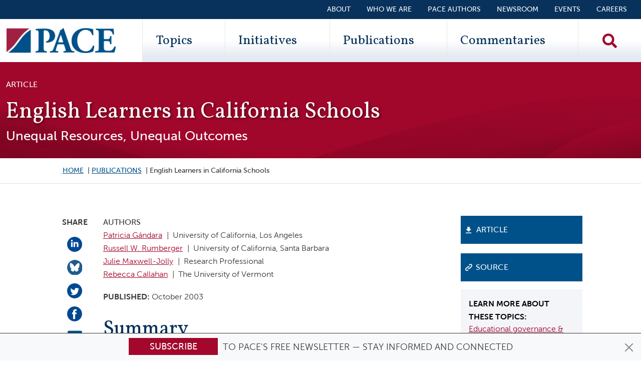

--- FILE ---
content_type: text/html; charset=UTF-8
request_url: https://edpolicyinca.org/publications/english-learners-california-schools
body_size: 14291
content:
<!DOCTYPE html>
<html lang="en" dir="ltr" prefix="og: https://ogp.me/ns#" class="is-ultimenu is-ultimobile is-ultimenu--hover">
  <head>
    <meta charset="utf-8" />
<script type="ec72878e11548e8b893a370a-text/javascript">
        (function() {
          window.dataLayer = window.dataLayer || [];

          // Push visitor data to dataLayer
          window.dataLayer.push({
            'event': 'visitor_type_detected',
            'visitor_type': 'bot_ai_claude',
            'user_agent_length': 159,
            'is_bot': true
          });

          // Also set as page-level variables for GTM
          window.dataLayer.push({
            'visitor_type': 'bot_ai_claude',
            'user_agent_length': 159,
            'is_bot': true
          });
        })();
      </script>
<noscript><style>form.antibot * :not(.antibot-message) { display: none !important; }</style>
</noscript><meta name="description" content="This article discusses the inequitable education provided to English language learners in California, arguing that there are seven areas where these students receive an inferior education compared to English speakers. That includes having less qualified teachers, inferior curriculum, and being assessed with invalid instruments. The article provides suggestions for addressing these issues." />
<meta name="abstract" content="The Williams v. the State of California class action suit, brought on behalf of poor children in that state, argues that California provides a fundamentally inequitable education to students based on wealth and language status. This article, an earlier version of which was prepared as background to that case, reviews the conditions of schooling for English learners in the state with the largest population of such students, totaling nearly 1.6 million in 2003, and comprising about 40 percent of the nation’s English learners. This article argues, with evidence, that there are seven aspects of the schooling of English language learners where students receive an education that is demonstrably inferior to that of English speakers. For example, these students are assigned to less qualified teachers; are provided with inferior curriculum and less time to cover it; are housed in inferior facilities where they are often segregated from English-speaking peers; and are assessed by invalid instruments that provide little, if any, information about their actual achievement. The article ends with suggestions for ways in which teachers, administrators, and policymakers can begin to address these inequities, even while legal remedies may remain in the distant future. This article was originally published in Education Policy Analysis Archives by Mary Lou Fulton Teachers College." />
<link rel="canonical" href="https://edpolicyinca.org/publications/english-learners-california-schools" />
<link rel="apple-touch-icon" href="/themes/custom/pace/images/icon-60.png" />
<link rel="apple-touch-icon" sizes="76x76" href="/themes/custom/pace/images/icon-76.png" />
<link rel="apple-touch-icon" sizes="120x120" href="/themes/custom/pace/images/icon-120.png" />
<link rel="apple-touch-icon" sizes="152x152" href="/themes/custom/pace/images/icon-152.png" />
<link rel="apple-touch-icon" sizes="180x180" href="/themes/custom/pace/images/icon-180.png" />
<link rel="apple-touch-icon-precomposed" href="/themes/custom/pace/images/icon-57.png" />
<link rel="apple-touch-icon-precomposed" sizes="76x76" href="/themes/custom/pace/images/icon-76.png" />
<link rel="apple-touch-icon-precomposed" sizes="120x120" href="/themes/custom/pace/images/icon-120.png" />
<link rel="apple-touch-icon-precomposed" sizes="152x152" href="/themes/custom/pace/images/icon-152.png" />
<link rel="apple-touch-icon-precomposed" sizes="180x180" href="/themes/custom/pace/images/icon-180.png" />
<meta property="og:site_name" content="Policy Analysis for California Education" />
<meta property="og:url" content="https://edpolicyinca.org/publications/english-learners-california-schools" />
<meta property="og:title" content="PACE - English Learners in California Schools" />
<meta property="og:description" content="The Williams v. the State of California class action suit, brought on behalf of poor children in that state, argues that California provides a fundamentally inequitable education to students based on wealth and language status. This article, an earlier version of which was prepared as background to that case, reviews the conditions of schooling for English learners in the state with the largest population of such students, totaling nearly 1.6 million in 2003, and comprising about 40 percent of the nation’s English learners. This article argues, with evidence, that there are seven aspects of the schooling of English language learners where students receive an education that is demonstrably inferior to that of English speakers. For example, these students are assigned to less qualified teachers; are provided with inferior curriculum and less time to cover it; are housed in inferior facilities where they are often segregated from English-speaking peers; and are assessed by invalid instruments that provide little, if any, information about their actual achievement. The article ends with suggestions for ways in which teachers, administrators, and policymakers can begin to address these inequities, even while legal remedies may remain in the distant future. This article was originally published in Education Policy Analysis Archives by Mary Lou Fulton Teachers College." />
<meta name="twitter:card" content="summary_large_image" />
<meta name="twitter:title" content="PACE - English Learners in California Schools" />
<meta name="twitter:site" content="@edpolicyinca" />
<meta name="twitter:description" content="This article discusses the inequitable education provided to English language learners in California, arguing that there are seven areas where these students receive an inferior education compared to English speakers. That includes having less qualified teachers, inferior curriculum, and being assessed with invalid instruments. The article provides suggestions for addressing these issues." />
<meta name="twitter:creator" content="@edpolicyinca" />
<meta name="msvalidate.01" content="E6C7D773DE7494DC096457987AC0F27F" />
<meta name="google-site-verification" content="7wsRWUXJLXReqQcCdDKpXBRpFKZk-66hXe3wgOQjN6E" />
<meta name="Generator" content="Drupal 10 (https://www.drupal.org)" />
<meta name="MobileOptimized" content="width" />
<meta name="HandheldFriendly" content="true" />
<meta name="viewport" content="width=device-width, initial-scale=1, shrink-to-fit=no" />
<link rel="stylesheet" href="https://fonts.googleapis.com/css?family=Vollkorn:700,700italic,regular,italic&amp;subset=latin&amp;display=swap" media="all" />
<meta http-equiv="x-ua-compatible" content="ie=edge" />
<link rel="icon" href="/themes/custom/pace/images/favicon.ico" type="image/vnd.microsoft.icon" />

    <title>English Learners in California Schools | Policy Analysis for California Education</title>
    <link rel="icon" href="/themes/custom/pace/images/icon.svg" type="image/svg+xml">
    <link rel="apple-touch-icon" href="/themes/custom/pace/images/apple-touch-icon.png">
    <link rel="manifest" href="/manifest.webmanifest">
    <link rel="stylesheet" media="all" href="/sites/default/files/css/css_DmywKlJj7X-D0Ukd-wakPuYZrnzDUCvR7qgM6q9x0EQ.css?delta=0&amp;language=en&amp;theme=pace&amp;include=[base64]" />
<link rel="stylesheet" media="all" href="https://use.fontawesome.com/releases/v5.10.0/css/all.css" />
<link rel="stylesheet" media="all" href="https://use.fontawesome.com/releases/v5.10.0/css/v4-shims.css" />
<link rel="stylesheet" media="all" href="/sites/default/files/css/css_37JUzwYiimic2JLNW38IXJPTKxDwhwafhcN31N3LH7o.css?delta=3&amp;language=en&amp;theme=pace&amp;include=[base64]" />
<link rel="stylesheet" media="all" href="/sites/default/files/css/css_FxGgTvfeTgq5Ci5-Nw8_FO-8twWZUOxpnGdyob1MTg8.css?delta=4&amp;language=en&amp;theme=pace&amp;include=[base64]" />

    <script type="application/json" data-drupal-selector="drupal-settings-json">{"path":{"baseUrl":"\/","pathPrefix":"","currentPath":"node\/13385","currentPathIsAdmin":false,"isFront":false,"currentLanguage":"en"},"pluralDelimiter":"\u0003","suppressDeprecationErrors":true,"ajaxPageState":{"libraries":"[base64]","theme":"pace","theme_token":null},"ajaxTrustedUrl":{"\/search":true},"gtag":{"tagId":"","consentMode":false,"otherIds":[],"events":[],"additionalConfigInfo":[]},"gtm":{"tagId":null,"settings":{"data_layer":"dataLayer","include_classes":false,"allowlist_classes":"","blocklist_classes":"","include_environment":false,"environment_id":"","environment_token":""},"tagIds":["GTM-M5X7PTR"]},"pace_general":{"visitor_data":{"visitor_type":"bot_ai_claude","user_agent_length":159,"is_bot":true}},"views":{"ajax_path":"\/views\/ajax","ajaxViews":{"views_dom_id:62c8e9c2a1e9e7a732115ef604c60bcb41f4b6473c715f760a89c2c70ae9001c":{"view_name":"related_news","view_display_id":"block_1","view_args":"13385","view_path":"\/node\/13385","view_base_path":null,"view_dom_id":"62c8e9c2a1e9e7a732115ef604c60bcb41f4b6473c715f760a89c2c70ae9001c","pager_element":0}}},"chosen":{"selector":"select:visible\r\n.item-list__dropdown","minimum_single":20,"minimum_multiple":20,"minimum_width":0,"use_relative_width":false,"options":{"disable_search":false,"disable_search_threshold":0,"allow_single_deselect":false,"search_contains":false,"placeholder_text_multiple":"Choose some options","placeholder_text_single":"Choose an option","no_results_text":"No results match","max_shown_results":null,"inherit_select_classes":true}},"user":{"uid":0,"permissionsHash":"f2751093eb1da4d4513b8f7e8b1d7d663a0ec5433e1be8dd4f60530864ab9cf2"}}</script>
<script src="/sites/default/files/js/js_8-Na9bdYR6lHDFKG5azLEXLKxHdAZyBJxmz9WQvm6j0.js?scope=header&amp;delta=0&amp;language=en&amp;theme=pace&amp;include=[base64]" type="ec72878e11548e8b893a370a-text/javascript"></script>
<script src="/modules/contrib/google_tag/js/gtag.js?t90jbo" type="ec72878e11548e8b893a370a-text/javascript"></script>
<script src="/modules/contrib/google_tag/js/gtm.js?t90jbo" type="ec72878e11548e8b893a370a-text/javascript"></script>

  </head>
  <body class="fontyourface layout-no-sidebars has-featured-top page-node-13385 path-node node--type-publication">
    <a href="#main-content" class="visually-hidden focusable skip-link">
      Skip to main content
    </a>
    <noscript><iframe src="https://www.googletagmanager.com/ns.html?id=GTM-M5X7PTR"
                  height="0" width="0" style="display:none;visibility:hidden"></iframe></noscript>

      <div class="dialog-off-canvas-main-canvas" data-off-canvas-main-canvas>
    <div id="page-wrapper">
  <div id="page">
      <div class="top-header">
    <aside class="container-fluid section clearfix" role="complementary">
        <section class="row region region-top-header">
    
<div id="block-pace-subscribe" class="block-top-subscribe block-content-basic block block-block-content block-block-content2fff82ad-55a9-4b75-a4ef-4c8b198489f1">
  
    
      <div class="content">
      
            <div class="clearfix text-formatted field field--name-body field--type-text-with-summary field--label-hidden field__item"><div class="alert alert-primary alert-dismissible fade show text-center" role="alert">
<div class="newsletter">
<div class="newsletter__button"><a class="btn btn-primary" href="/newsletter" title="Subscribe!">Subscribe</a></div>
<div class="newsletter__text">&nbsp;to PACE's free newsletter — stay informed and connected</div>
</div>
<div><button class="btn-close" id="subscribe-block-close" type="button" data-bs-dismiss="alert" aria-label="Close"></button></div>
</div>
</div>
      
    </div>
  </div>

  </section>

    </aside>
  </div>
<a href="#main-content" class="visually-hidden-focusable skip-link">Skip to main content</a>
<header id="header" class="header" role="banner" aria-label="Site header">
      <div class="container-fluid">
        <section class="row region region-secondary-menu justify-content-end">
    <nav role="navigation" aria-labelledby="block-secondarymenu-menu" id="block-secondarymenu" class="block block-menu navigation menu--secondary-menu">
            
  <h2 class="visually-hidden" id="block-secondarymenu-menu">Secondary Menu</h2>
  

        
                  <ul class="clearfix nav" data-component-id="bootstrap_barrio:menu">
                    <li class="nav-item">
                <a href="/about" class="nav-link nav-link--about" data-drupal-link-system-path="node/10971">About</a>
              </li>
                <li class="nav-item">
                <a href="https://edpolicyinca.org/about/who-we-are" class="nav-link nav-link-https--edpolicyincaorg-about-who-we-are">Who We Are</a>
              </li>
                <li class="nav-item">
                <a href="https://edpolicyinca.org/about/authors" class="nav-link nav-link-https--edpolicyincaorg-about-authors">PACE Authors</a>
              </li>
                <li class="nav-item">
                <a href="/newsroom" class="nav-link nav-link--newsroom" data-drupal-link-system-path="newsroom">Newsroom</a>
              </li>
                <li class="nav-item">
                <a href="/events" class="nav-link nav-link--events" data-drupal-link-system-path="events">Events</a>
              </li>
                <li class="nav-item">
                <a href="/careers" class="nav-link nav-link--careers" data-drupal-link-system-path="node/13970">Careers</a>
              </li>
        </ul>
  



  </nav>

  </section>

      <nav class="navbar navbar-expand-lg row justify-content-between" id="navbar-main">
                <div class="col">
      <a href="/" title="Home" rel="home" class="navbar-brand">
                  <img src="/themes/custom/pace/images/paceLogo.svg" alt="Home" class="img-fluid d-inline-block align-top" />
                <span class="ml-2 d-none">Policy Analysis for California Education</span>
      </a>
    </div>
  

                  <div class="primary-menu-wrapper">
              <div id="block-ultimenumainnavigation" class="block block-ultimenu block-ultimenu-blockultimenu-main is-ultimenu__canvas-off">
  
    
      <div class="content">
      <div class="mobile-logo"><a href="/" title="Home" rel="home" ><img src="/themes/custom/pace/images/paceLogo.svg" alt="Home" class="img-fluid align-top"></a></div><div class="views-exposed-form bef-exposed-form block block-views block-views-exposed-filter-blocksearch-solr-page-1" data-drupal-selector="views-exposed-form-search-solr-page-1" id="block-exposedformsearch-solrpage-1-2"><div class="content"><form action="/search" method="get" id="views-exposed-form-search-solr-page-1" accept-charset="UTF-8"><div class="d-flex flex-column"><div class="input-group mb-3"><label for="edit-search-api-fulltext" class="visually-hidden">Search Keywords</label><input placeholder="Search" data-drupal-selector="edit-search-api-fulltext" type="text" id="edit-search-api-fulltext" name="search_api_fulltext" value="" size="30" maxlength="128" class="form-control search-textfield" /><button type="submit" class="search__exposed-submit" aria-label="Search"><i class="fas fa-search"></i></button></div><div class="js-form-item js-form-type-select form-type-select js-form-item-sort-by form-item-sort-by mb-3"><label for="edit-sort-by">Sort by</label><select data-drupal-selector="edit-sort-by" id="edit-sort-by" name="sort_by" class="form-select"><option value="search_api_relevance" selected="selected">Relevance</option><option value="created">Date</option></select></div><div id="search-links" class="mt-2 d-flex flex-column"><button class="search-link mb-2 publications-button" type="button" data-url="/publications"><i class="fas fa-filter"></i>Publications</button><button class="search-link mb-2 commentaries-button" type="button" data-url="/commentaries"><i class="fas fa-filter"></i>Commentaries</button></div></div></form></div></div><ul class="top-bar__mobile top-bar__mobile__about clearfix nav flex-column"><li class="nav-item"><a class="nav-link" data-drupal-link-system-path="aboutus" href="/aboutus">About</a></li><li class="nav-item"><a class="nav-link" data-drupal-link-system-path="about/who-we-are" href="/about/who-we-are">Who We Are</a></li></ul><ul id="ultimenu-main" data-ultimenu="main" class="ultimenu ultimenu--offcanvas is-ultihover is-ulticaret--arrow ultimenu--main ultimenu--htb ultimenu--horizontal ultimenu--pace" style="display: none;"><li class="ultimenu__item uitem uitem--1 has-ultimenu"><a href="/topics" title="Topics" data-drupal-link-system-path="topics" class="ultimenu__link">Topics<span class="ultimenu__caret caret" aria-hidden="true"><i></i></span></a><section class="ultimenu__flyout is-htb"><section class="ultimenu__region region region--count-1 row region-ultimenu-main-topics"><nav role="navigation" aria-labelledby="block-topics-2-menu" id="block-topics-2" class="block block-menu navigation menu--topics"><h2 class="visually-hidden" id="block-topics-2-menu">Topics</h2><ul class="clearfix nav" data-component-id="bootstrap_barrio:menu"><li class="nav-item"><a href="/topics/continuous-school-improvement-support" class="nav-link nav-link--topics-continuous-school-improvement-support" data-drupal-link-system-path="node/10419">Continuous school improvement &amp; support</a></li><li class="nav-item"><a href="/topics/college-access-postsecondary-success" class="nav-link nav-link--topics-college-access-postsecondary-success" data-drupal-link-system-path="node/10423">College access &amp; postsecondary success</a></li><li class="nav-item"><a href="/topics/access-quality-alignment-early-childhood-education" class="nav-link nav-link--topics-access-quality-alignment-early-childhood-education" data-drupal-link-system-path="node/10416">Access, quality &amp; alignment in early childhood education</a></li><li class="nav-item"><a href="/topics/understanding-measuring-improving-student-outcomes" class="nav-link nav-link--topics-understanding-measuring-improving-student-outcomes" data-drupal-link-system-path="node/10418">Understanding, measuring &amp; improving student outcomes</a></li><li class="nav-item"><a href="/topics/education-finance" class="nav-link nav-link--topics-education-finance" data-drupal-link-system-path="node/10417">Education finance</a></li><li class="nav-item"><a href="/topics/supporting-students-social-emotional-mental-physical-health" class="nav-link nav-link--topics-supporting-students-social-emotional-mental-physical-health" data-drupal-link-system-path="node/10420">Supporting students’ social-emotional, mental &amp; physical health</a></li><li class="nav-item"><a href="/topics/educator-workforce-effectiveness" class="nav-link nav-link--topics-educator-workforce-effectiveness" data-drupal-link-system-path="node/10422">Educator workforce &amp; effectiveness</a></li><li class="nav-item"><a href="/topics/educational-governance-policy" class="nav-link nav-link--topics-educational-governance-policy" data-drupal-link-system-path="node/10421">Educational governance &amp; policy</a></li></ul></nav></section></section></li><li class="ultimenu__item uitem uitem--2 has-ultimenu"><a href="/initiatives" data-drupal-link-system-path="initiatives" class="ultimenu__link">Initiatives<span class="ultimenu__caret caret" aria-hidden="true"><i></i></span></a><section class="ultimenu__flyout is-htb"><section class="ultimenu__region region region--count-1 row region-ultimenu-main-initiatives"><nav role="navigation" aria-labelledby="block-paceinitiatives-2-menu" id="block-paceinitiatives-2" class="block block-menu navigation menu--initiatives"><h2 class="visually-hidden" id="block-paceinitiatives-2-menu">PACE Initiatives</h2><ul class="clearfix nav" data-component-id="bootstrap_barrio:menu"><li class="nav-item"><a href="https://edpolicyinca.org/initiatives/continuous-improvement-and-support-systems-california" class="nav-link nav-link-https--edpolicyincaorg-initiatives-continuous-improvement-and-support-systems-california">Continuous Improvement and Support Systems in California</a></li><li class="nav-item"><a href="/initiatives/newcomer-education" class="nav-link nav-link--initiatives-newcomer-education" data-drupal-link-system-path="node/13664">Newcomer Education</a></li><li class="nav-item"><a href="/initiatives/core-pace-research-partnership" class="nav-link nav-link--initiatives-core-pace-research-partnership" data-drupal-link-system-path="node/10425">CORE-PACE Research Partnership</a></li><li class="nav-item"><a href="/initiatives/covid-19-recovery" class="nav-link nav-link--initiatives-covid-19-recovery" data-drupal-link-system-path="node/11657">COVID-19 Recovery</a></li><li class="nav-item"><a href="/initiatives/pace-usc-rossier-voter-poll" class="nav-link nav-link--initiatives-pace-usc-rossier-voter-poll" data-drupal-link-system-path="node/10426">PACE/USC Rossier Voter Poll</a></li><li class="nav-item"><a href="/initiatives/organizing-schools-serve-students-disabilities" class="nav-link nav-link--initiatives-organizing-schools-serve-students-disabilities" data-drupal-link-system-path="node/11001">Organizing Schools to Serve Students with Disabilities</a></li><li class="nav-item"><a href="/initiatives" class="nav-link nav-link--initiatives" data-drupal-link-system-path="initiatives">Explore All Initiatives</a></li></ul></nav></section></section></li><li class="ultimenu__item uitem uitem--3 has-ultimenu"><a href="/publications" data-drupal-link-system-path="publications" class="ultimenu__link">Publications<span class="ultimenu__caret caret" aria-hidden="true"><i></i></span></a><section class="ultimenu__flyout is-htb"><section class="ultimenu__region region region--count-1 row region-ultimenu-main-publications"><div class="views-element-container block block-views block-views-blockpublication-menu-block-1" id="block-views-block-publication-menu-block-1"><div class="content"><div><div class="view view-publication-menu view-id-publication_menu view-display-id-block_1 js-view-dom-id-ef9a19061f6bacf4041ef157071513c02c6bd1799c9a723932fc49eb0e8400d2"><div class="view-content row"><div class="views-row"><div class="views-field views-field-field-publication-image"><div class="field-content float-start d-none d-sm-block"><a href="/publications/californias-adoption-reading-difficulties-risk-screening"><img loading="lazy" src="/sites/default/files/styles/publication_tiny/public/2025-12/pb_siebert-dec2025-page-001.jpg?itok=iYw7SFq3" width="60" height="78" alt="thumbnail" class="image-style-publication-tiny" /></a></div></div><div class="views-field views-field-nothing"><span class="field-content"><div class="d-block"><div class="field-title"><a href="/publications/californias-adoption-reading-difficulties-risk-screening" hreflang="en">California’s Adoption of Reading Difficulties Risk Screening</a></div><div class="field-subtitle">Scientific Evidence and Policy Relevance</div></div></span></div></div><div class="views-row"><div class="views-field views-field-field-publication-image"><div class="field-content float-start d-none d-sm-block"><a href="/publications/tk-12-education-governance-california"><img loading="lazy" src="/sites/default/files/styles/publication_tiny/public/2025-11/r_myung-dec2025-page-001.jpg?itok=sRCp5Oup" width="60" height="78" alt="thumbnail" class="image-style-publication-tiny" /></a></div></div><div class="views-field views-field-nothing"><span class="field-content"><div class="d-block"><div class="field-title"><a href="/publications/tk-12-education-governance-california" hreflang="en">TK–12 Education Governance in California</a></div><div class="field-subtitle">Past, Present, and Future</div></div></span></div></div><div class="views-row"><div class="views-field views-field-field-publication-image"><div class="field-content float-start d-none d-sm-block"><a href="/publications/excess-revenue-unequal-opportunity"><img loading="lazy" src="/sites/default/files/styles/publication_tiny/public/2025-10/r_hahnel-oct2025-page-001.jpg?itok=UpZcVOop" width="60" height="78" alt="Cover" class="image-style-publication-tiny" /></a></div></div><div class="views-field views-field-nothing"><span class="field-content"><div class="d-block"><div class="field-title"><a href="/publications/excess-revenue-unequal-opportunity" hreflang="en">Excess Revenue, Unequal Opportunity</a></div><div class="field-subtitle">Revisiting Basic Aid in the LCFF Era</div></div></span></div></div></div><div class="more-link"><a href="/publications">View More Publications &gt;&gt;</a></div></div></div></div></div></section></section></li><li class="ultimenu__item uitem uitem--4 has-ultimenu"><a href="/commentaries" data-drupal-link-system-path="commentaries" class="ultimenu__link">Commentaries<span class="ultimenu__caret caret" aria-hidden="true"><i></i></span></a><section class="ultimenu__flyout is-htb"><section class="ultimenu__region region region--count-1 row region-ultimenu-main-commentaries"><div class="views-element-container block block-views block-views-blockcommentary-menu-block-1" id="block-pace-views-block-commentary-menu-block-1"><div class="content"><div><div class="view view-commentary-menu view-id-commentary_menu view-display-id-block_1 js-view-dom-id-fbd8ece55a64392235db5e93282d41841645d25f3706785dbe2098ebbd16f96c"><div class="view-content row"><div class="views-row"><div class="views-field views-field-field-pdf"><div class="field-content float-start d-none d-sm-block"><div><div class="field field--name-thumbnail field--type-image field--label-hidden field__item"><img loading="lazy" src="/sites/default/files/styles/document_small/public/pdf-thumbnails/c_lenhoff-jul2025-045c683e.pdf-p1.jpg?itok=GgrMC_Kg" width="612" height="792" alt="Rethinking Chronic Absenteeism in California PDF" class="image-style-document-small" /></div></div></div></div><div class="views-field views-field-nothing"><span class="field-content"><div class="d-block"><div class="field-title"><a href="/newsroom/rethinking-chronic-absenteeism-california" hreflang="en">Rethinking Chronic Absenteeism in California</a></div><div class="field-subtitle"></div></div></span></div></div><div class="views-row"><div class="views-field views-field-field-pdf"><div class="field-content float-start d-none d-sm-block"><div><div class="field field--name-thumbnail field--type-image field--label-hidden field__item"><img loading="lazy" src="/sites/default/files/styles/document_small/public/pdf-thumbnails/c_stearns-may2025-71be4acb.pdf-p1.jpg?itok=lVLDLfm-" width="612" height="792" alt="It’s Time to Create an Aspirational Vision for California Education PDF" class="image-style-document-small" /></div></div></div></div><div class="views-field views-field-nothing"><span class="field-content"><div class="d-block"><div class="field-title"><a href="/newsroom/its-time-create-aspirational-vision-california-education" hreflang="en">It’s Time to Create an Aspirational Vision for California Education</a></div><div class="field-subtitle"></div></div></span></div></div><div class="views-row"><div class="views-field views-field-field-pdf"><div class="field-content float-start d-none d-sm-block"><div><div class="field field--name-thumbnail field--type-image field--label-hidden field__item"><img loading="lazy" src="/sites/default/files/styles/document_small/public/pdf-thumbnails/c_annand-feb2025-fbda2068.pdf-p1.jpg?itok=Oh5694rP" width="612" height="792" alt="Immigration Enforcement—What Can Educators Do? PDF" class="image-style-document-small" /></div></div></div></div><div class="views-field views-field-nothing"><span class="field-content"><div class="d-block"><div class="field-title"><a href="/newsroom/immigration-enforcement-what-can-educators-do" hreflang="en">Immigration Enforcement—What Can Educators Do?</a></div><div class="field-subtitle"></div></div></span></div></div></div><div class="more-link"><a href="/commentaries">View More Commentaries &gt;&gt;</a></div></div></div></div></div></section></section></li></ul><ul class="top-bar__mobile clearfix nav flex-column"><li class="nav-item"><a class="nav-link" data-drupal-link-system-path="about/people" href="/about/people">PACE Authors</a></li><li class="nav-item"><a class="nav-link" data-drupal-link-system-path="newsroom" href="/newsroom">Newsroom</a></li><li class="nav-item"><a class="nav-link" data-drupal-link-system-path="events" href="/events">Events</a></li></ul><button data-ultimenu-button="#ultimenu-main" class="button button--ultimenu button--ultiburger" aria-label="Menu Main navigation"><span class="bars">Menu Main navigation</span></button>
    </div>
  </div>
<div id="block-searchblock" class="block-content-basic block block-block-content block-block-content751688a9-dd5b-4262-8db0-c963cbe4d19d">
  
    
      <div class="content">
      
            <div class="clearfix text-formatted field field--name-body field--type-text-with-summary field--label-hidden field__item"><div><a class="search__icon" href="/search"><img alt="Search" src="/themes/custom/pace/images/search-solid.svg" /></a></div></div>
      
    </div>
  </div>


          </div>
              </nav>
    </div>
  </header>
          <div class="highlighted is-ultimenu__canvas-on">
        <aside class="container section clearfix" role="complementary">
            


        </aside>
      </div>
        <div id="main-wrapper" class="layout-main-wrapper clearfix is-ultimenu__canvas-on">
              <div id="main" class="container-fluid">
          <div class="row row-offcanvas row-offcanvas-left clearfix">
              <main class="main-content col order-last" id="content" role="main">
                <section class="section">
                  <a id="main-content" tabindex="-1"></a>
                    <div id="block-pace-content" class="block block-system block-system-main-block">
  
    
      <div class="content">
      

<article class="row pace-publication node node--type-publication node--view-mode-full">
  

  <div class="bs-region--top--wrapper col">
    <div>
              <div class="bs-region bs-region--top-left">
          
      <div class="field field--name-field-publication-type field--type-list-string field--label-hidden field__items">
              <div class="field__item">Article</div>
          </div>
  
            <div class="field field--name-node-title field--type-ds field--label-hidden field__item"><h1>
  English Learners in California Schools
</h1>
</div>
      
            <div class="field field--name-field-subtitle field--type-string field--label-hidden field__item">Unequal Resources, Unequal Outcomes</div>
      
        </div>
      
              <div class="bs-region bs-region--top-right">
          
        </div>
          </div>
  </div>

  <div class="bs-region--breadcrumb--wrapper">
    <div class="offset-md-1 col-md-10 col-sm-12">
      <div class="row">
                  <div class="col d-none d-md-block col-sm-12 bs-region bs-region--breadcrumbs">
          
            <div class="field field--name-dynamic-block-fieldnode-breadcrumbs field--type-ds field--label-hidden field__item">
  <nav role="navigation" aria-label="breadcrumb" style="">
  <ol class="breadcrumb">
            <li class="breadcrumb-item">
        <a href="/">Home</a>
      </li>
                <li class="breadcrumb-item">
        <a href="/publications">Publications</a>
      </li>
                <li class="breadcrumb-item active">
        English Learners in California Schools
      </li>
        </ol>
</nav>

</div>
      
          </div>
              </div>
    </div>
  </div>

<div class="bs-region--main--wrapper">
  <div class="offset-md-1 col-md-10 col-sm-12">
    <div class="row">
              <div class="d-none d-lg-block col-lg-1 bs-region bs-region--main-left">
        
  <div class="field field--name-field-share field--type-social-share-link field--label-above">
    <div class="field__label">Share</div>
          <div class='field__items'>
              <div class="field__item">


  


<a href="https://www.linkedin.com/shareArticle?url=https%3A%2F%2Fedpolicyinca.org%2Fpublications%2Fenglish-learners-california-schools&amp;title=Check%20out%20this%20PACE%20publication%3A%20English%20Learners%20in%20California%20Schools&amp;summary=&amp;source=&amp;mini=true"  target="_blank" data-popup-height="300" data-popup-width="500" title="Share with Linked.in" class="js-social-share-popup social-share-linkedin">
  <img alt="Share on LinkedIn" src="/themes/custom/pace/images/linkedin.png" />
</a>
</div>
          <div class="field__item">


  
  

<a href="https://bsky.app/intent/compose?text=Check%20out%20this%20PACE%20publication%3A%20English%20Learners%20in%20California%20Schools%20https%3A%2F%2Fedpolicyinca.org%2Fpublications%2Fenglish-learners-california-schools"  target="_blank" data-popup-height="600" data-popup-width="500" class="js-social-share-popup social-share-bluesky">
  <img alt="Share on Bluesky" src="/themes/custom/pace/images/bluesky.png" />
</a>
</div>
          <div class="field__item">





<a href="https://twitter.com/intent/tweet/?text=Check%20out%20this%20PACE%20publication%3A%20English%20Learners%20in%20California%20Schools&amp;url=https%3A%2F%2Fedpolicyinca.org%2Fpublications%2Fenglish-learners-california-schools&amp;hashtags=&amp;via=edpolicyinca&amp;related=&amp;in-reply-to="  target="_blank" data-popup-height="300" data-popup-width="500" class="js-social-share-popup social-share-twitter">
  <img alt="Share on Twitter" src="/themes/custom/pace/images/twit.png" />
</a>
</div>
          <div class="field__item">



<a href="https://www.facebook.com/dialog/feed?app_id=763359614160651&amp;name=Check%20out%20this%20PACE%20publication%3A%20English%20Learners%20in%20California%20Schools&amp;link=https%3A%2F%2Fedpolicyinca.org%2Fpublications%2Fenglish-learners-california-schools&amp;caption=&amp;description=&amp;picture=&amp;source=&amp;ref=&amp;display=popup"  target="_blank" data-popup-height="450" class="js-social-share-popup social-share-facebook">
  <img alt="Share on Facebook" src="/themes/custom/pace/images/fb.png" />
</a>
</div>
          <div class="field__item">


<a href="/cdn-cgi/l/email-protection#[base64]" class="social-share-mail">
  <span class="sr-only">Share via e-Mail</span><i class="fas fa-envelope"></i>
</a>
</div>
              </div>
      </div>

        </div>
      
      <div class="center--wrapper col-lg-8">

                  <div class="bs-region bs-region--main-center">
          
  <div class="field field--name-field-authors field--type-entity-reference field--label-above">
    <div class="field__label">Authors</div>
          <div class='field__items'>
              <div class="field__item">  
            <a href="/about/authors/patricia-gandara">Patricia Gándara</a>
            <div class="field field--name-field-institution field--type-string field--label-hidden field__item">University of California, Los Angeles</div>
  

</div>
          <div class="field__item">  
            <a href="/about/authors/russell-w-rumberger">Russell W. Rumberger</a>
            <div class="field field--name-field-institution field--type-string field--label-hidden field__item">University of California, Santa Barbara</div>
  

</div>
          <div class="field__item">  
            <a href="/about/authors/julie-maxwell-jolly">Julie Maxwell-Jolly</a>
            <div class="field field--name-field-institution field--type-string field--label-hidden field__item">Research Professional</div>
  

</div>
          <div class="field__item">  
            <a href="/about/authors/rebecca-callahan">Rebecca Callahan</a>
            <div class="field field--name-field-institution field--type-string field--label-hidden field__item">The University of Vermont</div>
  

</div>
              </div>
      </div>

  <div class="field field--name-field-publication-date field--type-datetime field--label-inline">
    <div class="field__label">Published</div>
              <div class="field__item"><time datetime="2003-10-01T12:00:00Z" class="datetime">October 2003</time>
</div>
          </div>
  <div class="clearfix text-formatted field field--name-body field--type-text-with-summary field--label-above">
    <h2 class="field__label">Summary</h2>
              <div class="field__item"><p>The <em><a href="https://www.cde.ca.gov/eo/ce/wc/wmslawsuit.asp">Williams v. the State of California</a> </em>class action suit, brought on behalf of poor children in that state, argues that California provides a fundamentally inequitable education to students based on wealth and language status. <a href="https://edpolicyinca.org/sites/default/files/2022-03/r_gandara-oct2003.pdf">This article</a>, an earlier version of which was prepared as background to that case, reviews the conditions of schooling for English learners in the state with the largest population of such students, totaling nearly 1.6 million in 2003, and comprising about 40 percent of the nation’s English learners. This article argues, with evidence, that there are seven aspects of the schooling of English language learners where students receive an education that is demonstrably inferior to that of English speakers. For example, these students are assigned to less qualified teachers; are provided with inferior curriculum and less time to cover it; are housed in inferior facilities where they are often segregated from English-speaking peers; and are assessed by invalid instruments that provide little, if any, information about their actual achievement. The article ends with suggestions for ways in which teachers, administrators, and policymakers can begin to address these inequities, even while legal remedies may remain in the distant future.</p>

<p><em>This article was originally published in Education Policy Analysis Archives by </em>Mary Lou Fulton Teachers College<em>.</em></p></div>
          </div>

          </div>
        
        <div id="bs-region--main-right--mobile" class="d-lg-none"></div>

                  <div class="bs-region bs-region--bottom-center">
          
      <div>







<div class="paragraph paragraph--type--bp-simple paragraph--view-mode--default paragraph--id--1649">
    
            <div class="clearfix text-formatted field field--name-bp-text field--type-text-long field--label-hidden field__item"><div class="card card-body bg-light">
<div><span style="font-size:80%;"><strong>Suggested citation</strong></span><br><span style="font-size:80%;">Gándara, P., Rumberger, R. W., Maxwell-Jolly, M., &amp; Callahan, R. (2003, October). </span><em><span style="font-size:80%;">English learners in California schools: Unequal resources, unequal outcomes</span></em><span style="font-size:80%;"> [Article]. Policy Analysis for California Education. https://edpolicyinca.org/publications/english-learners-california-schools</span></div>
</div>
</div>
      
</div>
</div>
  
          </div>
              </div>
      <div id="sidebar-wrapper" class="col-lg-3 col-sm-12">
                  <div class="bs-region bs-region--main-right">
          
      <div class="field field--name-field-publication-files field--type-entity-reference field--label-hidden field__items">
              <div class="field__item">  
            <div class="field field--name-dynamic-token-fieldmedia-button field--type-ds field--label-hidden field__item"><div class="d-grid gap-2"><a href="https://edpolicyinca.org/sites/default/files/2022-03/r_gandara-oct2003.pdf" class="btn btn-default downloadables" target="_blank">Article</a></div></div>
      

</div>
          </div>
  
      <div class="field field--name-field-publication-external field--type-link field--label-hidden field__items">
              <div class="field__item"><a href="https://epaa.asu.edu/ojs/index.php/epaa/article/view/264">Source</a></div>
          </div>
  
  <div class="field field--name-field-related-topics field--type-entity-reference field--label-above">
          <div class="field__label">Learn more about these topics:</div>
              <div class='field__items'>
              <div class="field__item"><a href="/topics/educational-governance-policy" hreflang="en">Educational governance &amp; policy</a></div>
          <div class="field__item"><a href="/topics/understanding-measuring-improving-student-outcomes" hreflang="en">Understanding, measuring &amp; improving student outcomes</a></div>
              </div>
      </div>

          </div>
                          <div class="bs-region bs-region--bottom-right">
          
  <div class="field field--name-field-related-publications field--type-entity-reference field--label-above">
    <div class="field__label">Related Publications</div>
          <div class='field__items'>
              <div class="field__item">
<div class="related-content">
  
  <div class="related-content__title"><a href="/publications/english-learners-charting-their-experiences-and-mapping-their-futures-california"><span class="field field--name-title field--type-string field--label-hidden">English Learners</span><span class="related-content__subtitle"><div class="field field--name-field-subtitle field--type-string field--label-hidden field__item">Charting Their Experiences and Mapping Their Futures in California Schools</div></span></a></div>  
</div></div>
          <div class="field__item">
<div class="related-content">
  
  <div class="related-content__title"><a href="/publications/improving-opportunities-and-outcomes-californias-students-learning-english"><span class="field field--name-title field--type-string field--label-hidden">Improving the Opportunities and Outcomes of California&#039;s Students Learning English</span><span class="related-content__subtitle"><div class="field field--name-field-subtitle field--type-string field--label-hidden field__item">Findings from School District-University Collaborative Partnerships</div></span></a></div>  
</div></div>
          <div class="field__item">
<div class="related-content">
  
  <div class="related-content__title"><a href="/publications/listening-teachers-english-language-learners"><span class="field field--name-title field--type-string field--label-hidden">Listening to Teachers of English Language Learners</span><span class="related-content__subtitle"><div class="field field--name-field-subtitle field--type-string field--label-hidden field__item">A Survey of California Teachers’ Challenges, Experiences, and Professional Development Needs</div></span></a></div>  
</div></div>
          <div class="field__item">
<div class="related-content">
  
  <div class="related-content__title"><a href="/publications/how-next-generation-standards-and-assessments-can-foster-success-californias-english"><span class="field field--name-title field--type-string field--label-hidden">How Next-Generation Standards and Assessments Can Foster Success for California’s English Learners</span></a></div>  
</div></div>
          <div class="field__item">
<div class="related-content">
  
  <div class="related-content__title"><a href="/publications/seeking-equity-education-californias-english-learners"><span class="field field--name-title field--type-string field--label-hidden">Seeking Equity in the Education of California&#039;s English Learners</span></a></div>  
</div></div>
          <div class="field__item">
<div class="related-content">
  
  <div class="related-content__title"><a href="/publications/english-language-learners-and-local-control-funding-formula"><span class="field field--name-title field--type-string field--label-hidden">English Language Learners and the Local Control Funding Formula</span><span class="related-content__subtitle"><div class="field field--name-field-subtitle field--type-string field--label-hidden field__item">Implementation Challenges and Successes from Two District Cases</div></span></a></div>  
</div></div>
          <div class="field__item">
<div class="related-content">
  
  <div class="related-content__title"><a href="/publications/does-reclassification-change-how-english-learners-feel-about-school-and-themselves"><span class="field field--name-title field--type-string field--label-hidden">Does Reclassification Change How English Learners Feel About School and Themselves?</span></a></div>  
</div></div>
          <div class="field__item">
<div class="related-content">
  
  <div class="related-content__title"><a href="/publications/english-learners-pathways-californias-community-colleges-under-ab-705"><span class="field field--name-title field--type-string field--label-hidden">English Learners&#039; Pathways in California’s Community Colleges Under AB 705</span></a></div>  
</div></div>
          <div class="field__item">
<div class="related-content">
  
  <div class="related-content__title"><a href="/publications/serving-english-learners-during-covid-19-pandemic"><span class="field field--name-title field--type-string field--label-hidden">Serving English Learners During the COVID-19 Pandemic</span></a></div>  
</div></div>
              </div>
      </div>

  <div class="field field--name-field-related-commentaries field--type-entity-reference field--label-above">
    <div class="field__label">Related Commentaries</div>
          <div class='field__items'>
              <div class="field__item">
<div class="related-content">
  
  <div class="related-content__title"><a href="/newsroom/establishing-equitable-policies-english-learners"><span class="field field--name-title field--type-string field--label-hidden">Establishing Equitable Policies for English Learners</span></a></div>  
</div></div>
          <div class="field__item">
<div class="related-content">
  
  <div class="related-content__title"><a href="/newsroom/all-teachers-need-english-learner-training"><span class="field field--name-title field--type-string field--label-hidden">All Teachers Need English Learner Training</span></a></div>  
</div></div>
          <div class="field__item">
<div class="related-content">
  
  <div class="related-content__title"><a href="/newsroom/how-does-language-mix-students-affect-student-achievement"><span class="field field--name-title field--type-string field--label-hidden">How Does the Language Mix of Students Affect Student Achievement?</span></a></div>  
</div></div>
          <div class="field__item">
<div class="related-content">
  
  <div class="related-content__title"><a href="/newsroom/effectiveness-four-instructional-programs-designed-serve-english-learners"><span class="field field--name-title field--type-string field--label-hidden">Effectiveness of Four Instructional Programs Designed to Serve English Learners</span><span class="related-content__subtitle"><div class="field field--name-field-subtitle field--type-string field--label-hidden field__item">Variation by Ethnicity and Initial English Proficiency </div></span></a></div>  
</div></div>
          <div class="field__item">
<div class="related-content">
  
  <div class="related-content__title"><a href="/newsroom/english-learners-time-reclassification"><span class="field field--name-title field--type-string field--label-hidden">English Learners’ Time to Reclassification</span><span class="related-content__subtitle"><div class="field field--name-field-subtitle field--type-string field--label-hidden field__item">An Analysis </div></span></a></div>  
</div></div>
          <div class="field__item">
<div class="related-content">
  
  <div class="related-content__title"><a href="/newsroom/covid-19s-impact-english-learner-students"><span class="field field--name-title field--type-string field--label-hidden">COVID-19’s Impact on English Learner Students</span><span class="related-content__subtitle"><div class="field field--name-field-subtitle field--type-string field--label-hidden field__item">Possible Policy Responses</div></span></a></div>  
</div></div>
              </div>
      </div>

  <div class="field field--name-dynamic-block-fieldnode-related-news field--type-ds field--label-above">
    <div class="field__label">From the newsroom</div>
              <div class="field__item"><div class="views-element-container"><div class="view view-related-news view-id-related_news view-display-id-block_1 js-view-dom-id-62c8e9c2a1e9e7a732115ef604c60bcb41f4b6473c715f760a89c2c70ae9001c">
  
    
      
      <div class="view-content row">
          <div class="col-12 views-row">
    <div class="node node--type-article node--view-mode-small ds-1col clearfix">

  

  
            <div class="field field--name-field-media-link field--type-link field--label-hidden field__item"><a href="https://www.languagemagazine.com/2024/09/23/preparing-multilingual-students-for-college/" target="_blank">Preparing Multilingual Students for College</a></div>
      
            <div class="field field--name-dynamic-token-fieldnode-news-date-source field--type-ds field--label-hidden field__item">September 24, 2024 | <a href="https://www.languagemagazine.com/">Language Magazine</a></div>
      

</div>


  </div>

    </div>
  
      
          </div>
</div>
</div>
          </div>

          </div>
              </div>

    </div>
  </div>
</div>

</article>


    </div>
  </div>


                </section>
              </main>
                                  </div>
        </div>
          </div>
        <footer class="footer is-ultimenu__canvas-on">
            <div class="footer__zero clearfix">
        <div class="container-fluid">
          <div class="row">
            <div class="col">
                <section class="row region region-footer-zero">
    <div id="block-funders" class="block-funders col block-content-basic block block-block-content block-block-contenta3da40e5-25ff-4ce4-8a96-700987f541ef">
  
    
      <div class="content">
      
            <div class="clearfix text-formatted field field--name-body field--type-text-with-summary field--label-hidden field__item"><div class="text-align-center" style="font-size:14px;"><strong>PACE is led by faculty directors at:</strong></div>
<div class="block-funders__wrapper">
<div class="block-funder__funder"><a href="https://ed.stanford.edu/" target="_blank" title="Stanford Graduate School of Education" rel="noreferrer noopener"><img alt="Stanford Graduate School of Education" src="/sites/default/files/2023-02/stanford-gse-256.png"></a></div>
<div class="block-funder__funder"><a href="https://education.ucdavis.edu/" target="_blank" title="UC Davis School of Education" rel="noopener noreferrer"><img alt="UC Davis School of Education" src="/sites/default/files/2023-02/school-of-ed-sig_256.png"></a></div>
<div class="block-funder__funder"><a href="https://gse.berkeley.edu/" target="_blank" title="The Graduate School of Education at the University of California, Berkeley" rel="noopener noreferrer"><img alt="The Graduate School of Education at the University of California, Berkeley" src="/sites/default/files/2025-11/ucb-soe-50.png"></a></div>
<div class="block-funder__funder"><a href="https://rossier.usc.edu/" target="_blank" title="USC Rossier School of Education" rel="noopener noreferrer"><img alt="USC Rossier School of Education" src="/sites/default/files/2023-02/usc-rossier-50h.png"></a></div>
<div class="block-funder__funder"><a href="https://gseis.ucla.edu/" target="_blank" title="UCLA Graduate School of Education and Information Studies" rel="noopener noreferrer"><img alt="UCLA Graduate School of Education and Information Studies" src=" 	/sites/default/files/2023-02/ucla-ed-recrop-256.png"></a></div>
</div>
</div>
      
    </div>
  </div>

  </section>

            </div>
          </div>
        </div>
      </div>
      <div class="footer__first clearfix justify-content-center">
        <div class="container-fluid container-limited">
            <section class="row region region-footer-first justify-content-center">
    <div id="block-newsletterblock" class="block-content-basic block block-block-content block-block-content8e02c443-61c6-41c9-b6db-d972127e8b48">
  
    
      <div class="content">
      
            <div class="clearfix text-formatted field field--name-body field--type-text-with-summary field--label-hidden field__item"><div class="newsletter">
  <div class="newsletter__button"><a href="/newsletter" class="btn btn-primary"> SUBSCRIBE</a></div>
  <div class="newsletter__text" style="text-align: center;">&nbsp;TO PACE's FREE NEWSLETTER — STAY INFORMED AND CONNECTED</div>
</div></div>
      
    </div>
  </div>

  </section>

        </div>
      </div>
      <div class="footer__second clearfix">
        <div class="container-fluid container-limited">
            <section class="region region-footer-second">
    <div class="row">
      <div class="col">
        <div class="row">
          <div id="block-footersecond" class="col-md-2 block-footersecond block-content-basic block block-block-content block-block-contentca92b7ba-e5cc-4222-a410-bec1fc7a95b3">
  
    
      <div class="content">
      
            <div class="clearfix text-formatted field field--name-body field--type-text-with-summary field--label-hidden field__item"><div>
  <img alt="PACE Logo" class="img-fluid" src="/themes/custom/pace/images/PaceLogo-White.svg" />
</div>
<br />
<p>
Stanford Graduate School of Education<br />
507 Lasuen Mall | Suite 205<br />
Stanford, CA 94305<br />
<br />
Inquiry: <a href="/cdn-cgi/l/email-protection#2c45424a436c49485c4340454f5545424f4d02435e4b"><span class="__cf_email__" data-cfemail="ee87808881ae8b8a9e8182878d9787808d8fc0819c89">[email&#160;protected]</span></a><br />
Media: <a href="/cdn-cgi/l/email-protection#68181a0d1b1b280d0c180704010b1101060b0946071a0f"><span class="__cf_email__" data-cfemail="057577607676456061756a696c667c6c6b66642b6a7762">[email&#160;protected]</span></a><br />
<br />
Office: 650.576.8484<br />
</p>
<p class="social-links">
<a href="http://facebook.com/edpolicyinca" rel="noopener noreferrer" target="_blank"><img src="/themes/custom/pace/images/icons/fb-icon-blue.png" alt="Facebook" /></a>
<a href="http://twitter.com/edpolicyinca" rel="noopener noreferrer" target="_blank"><img src="/themes/custom/pace/images/icons/tw-icon-blue.png" alt="Twitter" /></a>
<a href="https://www.linkedin.com/company/edpolicyinca/" rel="noopener noreferrer" target="_blank"><img src="/themes/custom/pace/images/icons/li-icon-blue.png" alt="LinkedIn" /></a>
<a href="https://bsky.app/profile/edpolicyinca.org" rel="noopener noreferrer" target="_blank"><img src="/sites/default/files/2024-01/bluesky-logo-footer.png" alt="Bluesky" /></a>
<a href="https://www.youtube.com/@edpolicyincalifornia" rel="noopener noreferrer" target="_blank"><img src="/themes/custom/pace/images/icons/yt-icon-blue.png" alt="Youtube" /></a>
<a href="https://www.threads.net/@edpolicyinca" rel="noopener noreferrer" target="_blank"><img src="/themes/custom/pace/images/threads-logo-footer.png" alt="Threads" /></a>
</p>
</div>
      
    </div>
  </div>
<nav role="navigation" aria-labelledby="block-topics-menu" id="block-topics" class="d-none d-md-block col-sm-5 block block-menu navigation menu--topics">
      
  <h2 id="block-topics-menu">Topics</h2>
  

        
                  <ul class="clearfix nav" data-component-id="bootstrap_barrio:menu">
                    <li class="nav-item">
                <a href="/topics/continuous-school-improvement-support" class="nav-link nav-link--topics-continuous-school-improvement-support" data-drupal-link-system-path="node/10419">Continuous school improvement &amp; support</a>
              </li>
                <li class="nav-item">
                <a href="/topics/college-access-postsecondary-success" class="nav-link nav-link--topics-college-access-postsecondary-success" data-drupal-link-system-path="node/10423">College access &amp; postsecondary success</a>
              </li>
                <li class="nav-item">
                <a href="/topics/access-quality-alignment-early-childhood-education" class="nav-link nav-link--topics-access-quality-alignment-early-childhood-education" data-drupal-link-system-path="node/10416">Access, quality &amp; alignment in early childhood education</a>
              </li>
                <li class="nav-item">
                <a href="/topics/understanding-measuring-improving-student-outcomes" class="nav-link nav-link--topics-understanding-measuring-improving-student-outcomes" data-drupal-link-system-path="node/10418">Understanding, measuring &amp; improving student outcomes</a>
              </li>
                <li class="nav-item">
                <a href="/topics/education-finance" class="nav-link nav-link--topics-education-finance" data-drupal-link-system-path="node/10417">Education finance</a>
              </li>
                <li class="nav-item">
                <a href="/topics/supporting-students-social-emotional-mental-physical-health" class="nav-link nav-link--topics-supporting-students-social-emotional-mental-physical-health" data-drupal-link-system-path="node/10420">Supporting students’ social-emotional, mental &amp; physical health</a>
              </li>
                <li class="nav-item">
                <a href="/topics/educator-workforce-effectiveness" class="nav-link nav-link--topics-educator-workforce-effectiveness" data-drupal-link-system-path="node/10422">Educator workforce &amp; effectiveness</a>
              </li>
                <li class="nav-item">
                <a href="/topics/educational-governance-policy" class="nav-link nav-link--topics-educational-governance-policy" data-drupal-link-system-path="node/10421">Educational governance &amp; policy</a>
              </li>
        </ul>
  



  </nav>
<nav role="navigation" aria-labelledby="block-paceinitiatives-menu" id="block-paceinitiatives" class="d-none d-md-block col-sm-3 block block-menu navigation menu--initiatives">
      
  <h2 id="block-paceinitiatives-menu">Initiatives</h2>
  

        
                  <ul class="clearfix nav" data-component-id="bootstrap_barrio:menu">
                    <li class="nav-item">
                <a href="https://edpolicyinca.org/initiatives/continuous-improvement-and-support-systems-california" class="nav-link nav-link-https--edpolicyincaorg-initiatives-continuous-improvement-and-support-systems-california">Continuous Improvement and Support Systems in California</a>
              </li>
                <li class="nav-item">
                <a href="/initiatives/newcomer-education" class="nav-link nav-link--initiatives-newcomer-education" data-drupal-link-system-path="node/13664">Newcomer Education</a>
              </li>
                <li class="nav-item">
                <a href="/initiatives/core-pace-research-partnership" class="nav-link nav-link--initiatives-core-pace-research-partnership" data-drupal-link-system-path="node/10425">CORE-PACE Research Partnership</a>
              </li>
                <li class="nav-item">
                <a href="/initiatives/covid-19-recovery" class="nav-link nav-link--initiatives-covid-19-recovery" data-drupal-link-system-path="node/11657">COVID-19 Recovery</a>
              </li>
                <li class="nav-item">
                <a href="/initiatives/pace-usc-rossier-voter-poll" class="nav-link nav-link--initiatives-pace-usc-rossier-voter-poll" data-drupal-link-system-path="node/10426">PACE/USC Rossier Voter Poll</a>
              </li>
                <li class="nav-item">
                <a href="/initiatives/organizing-schools-serve-students-disabilities" class="nav-link nav-link--initiatives-organizing-schools-serve-students-disabilities" data-drupal-link-system-path="node/11001">Organizing Schools to Serve Students with Disabilities</a>
              </li>
                <li class="nav-item">
                <a href="/initiatives" class="nav-link nav-link--initiatives" data-drupal-link-system-path="initiatives">Explore All Initiatives</a>
              </li>
        </ul>
  



  </nav>
<nav role="navigation" aria-labelledby="block-footergeneral-menu" id="block-footergeneral" class="d-none d-md-block col-sm-2 block block-menu navigation menu--footer-general">
            
  <h2 class="visually-hidden" id="block-footergeneral-menu">Footer General</h2>
  

        
                  <ul class="clearfix nav" data-component-id="bootstrap_barrio:menu">
                    <li class="nav-item">
                <a href="/about" class="nav-link nav-link--about" data-drupal-link-system-path="node/10971">About PACE</a>
              </li>
                <li class="nav-item">
                <a href="/about/who-we-are" class="nav-link nav-link--about-who-we-are" data-drupal-link-system-path="node/10994">Who We Are</a>
              </li>
                <li class="nav-item">
                <a href="/publications" class="nav-link nav-link--publications" data-drupal-link-system-path="publications">Publications</a>
              </li>
                <li class="nav-item">
                <a href="/commentaries" class="nav-link nav-link--commentaries" data-drupal-link-system-path="commentaries">Commentaries</a>
              </li>
                <li class="nav-item">
                <a href="/about/authors" class="nav-link nav-link--about-authors" data-drupal-link-system-path="about/authors">PACE Authors</a>
              </li>
                <li class="nav-item">
                <a href="/events" class="nav-link nav-link--events" data-drupal-link-system-path="events">Events</a>
              </li>
                <li class="nav-item">
                <a href="/newsroom" class="nav-link nav-link--newsroom" data-drupal-link-system-path="newsroom">Newsroom</a>
              </li>
                <li class="nav-item">
                <a href="/about/funders" class="nav-link nav-link--about-funders" data-drupal-link-system-path="node/10996">Our Funders</a>
              </li>
                <li class="nav-item">
                <a href="/about/contact" class="nav-link nav-link--about-contact" data-drupal-link-system-path="node/10997">Contact PACE</a>
              </li>
        </ul>
  



  </nav>

        </div>
      </div>
    </div>
  </section>

        </div>
      </div>
      <div class="footer__third clearfix">
        <div class="container-fluid container-limited">
          
        </div>
      </div>
      <div class="footer__fourth clearfix">
        <div class="container-fluid container-limited">
          
        </div>
      </div>
              <div class="footer__bottom">
        <div class="container-fluid container-limited">
            <section class="row region region-footer-fifth">
    <div class="col">
      <div id="block-footerbottom" class="block-content-basic block block-block-content block-block-contentae6465df-efa4-4bed-a9dd-9a2a484aeb97">
  
    
      <div class="content">
      
            <div class="clearfix text-formatted field field--name-body field--type-text-with-summary field--label-hidden field__item"><p><a href="http://creativecommons.org/licenses/by/4.0/" rel="license"><img alt="Creative Commons License" src="/themes/custom/pace/images/88x31.png" style="border-width:0" /></a></p>

<div>&copy;<span class="copyright-year"></span> Policy Analysis for California Education</div>

<div><a href="/pace-website-policies-statement">Website Policies</a></div>
</div>
      
    </div>
  </div>

    </div>
  </section>

        </div>
      </div>
      </footer>
  </div>
</div>

  </div>

    
    <script data-cfasync="false" src="/cdn-cgi/scripts/5c5dd728/cloudflare-static/email-decode.min.js"></script><script src="/sites/default/files/js/js_f6vFfDm48fUY5785yKqaY5fAt4o7E6cM6AFUpvUN7YA.js?scope=footer&amp;delta=0&amp;language=en&amp;theme=pace&amp;include=[base64]" type="ec72878e11548e8b893a370a-text/javascript"></script>
<script src="https://siteimproveanalytics.com/js/siteanalyze_80352.js" async type="ec72878e11548e8b893a370a-text/javascript"></script>
<script src="/sites/default/files/js/js_tQ6j4vGjGKkKBGqNOO6FRDNPcxYOHaYn-gGggThGULM.js?scope=footer&amp;delta=2&amp;language=en&amp;theme=pace&amp;include=[base64]" type="ec72878e11548e8b893a370a-text/javascript"></script>

  <script src="/cdn-cgi/scripts/7d0fa10a/cloudflare-static/rocket-loader.min.js" data-cf-settings="ec72878e11548e8b893a370a-|49" defer></script><script defer src="https://static.cloudflareinsights.com/beacon.min.js/vcd15cbe7772f49c399c6a5babf22c1241717689176015" integrity="sha512-ZpsOmlRQV6y907TI0dKBHq9Md29nnaEIPlkf84rnaERnq6zvWvPUqr2ft8M1aS28oN72PdrCzSjY4U6VaAw1EQ==" data-cf-beacon='{"version":"2024.11.0","token":"084820a9222d4f38a5e637f88c7e261b","server_timing":{"name":{"cfCacheStatus":true,"cfEdge":true,"cfExtPri":true,"cfL4":true,"cfOrigin":true,"cfSpeedBrain":true},"location_startswith":null}}' crossorigin="anonymous"></script>
<script>(function(){function c(){var b=a.contentDocument||a.contentWindow.document;if(b){var d=b.createElement('script');d.innerHTML="window.__CF$cv$params={r:'9c2e022aeb992c82',t:'MTc2OTI0MTc0NQ=='};var a=document.createElement('script');a.src='/cdn-cgi/challenge-platform/scripts/jsd/main.js';document.getElementsByTagName('head')[0].appendChild(a);";b.getElementsByTagName('head')[0].appendChild(d)}}if(document.body){var a=document.createElement('iframe');a.height=1;a.width=1;a.style.position='absolute';a.style.top=0;a.style.left=0;a.style.border='none';a.style.visibility='hidden';document.body.appendChild(a);if('loading'!==document.readyState)c();else if(window.addEventListener)document.addEventListener('DOMContentLoaded',c);else{var e=document.onreadystatechange||function(){};document.onreadystatechange=function(b){e(b);'loading'!==document.readyState&&(document.onreadystatechange=e,c())}}}})();</script></body>
</html>
